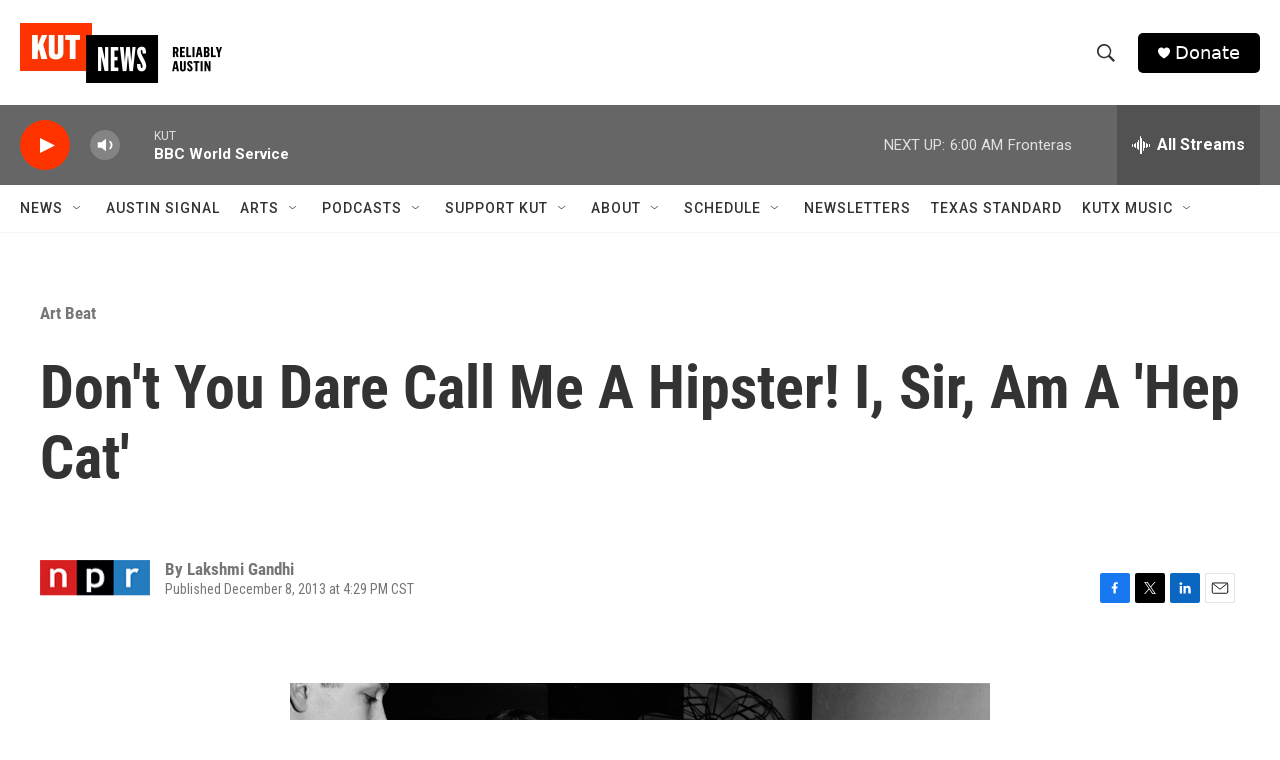

--- FILE ---
content_type: text/html; charset=utf-8
request_url: https://www.google.com/recaptcha/api2/aframe
body_size: 266
content:
<!DOCTYPE HTML><html><head><meta http-equiv="content-type" content="text/html; charset=UTF-8"></head><body><script nonce="Ex8ft9TFJ7eaMvp-NQaQLw">/** Anti-fraud and anti-abuse applications only. See google.com/recaptcha */ try{var clients={'sodar':'https://pagead2.googlesyndication.com/pagead/sodar?'};window.addEventListener("message",function(a){try{if(a.source===window.parent){var b=JSON.parse(a.data);var c=clients[b['id']];if(c){var d=document.createElement('img');d.src=c+b['params']+'&rc='+(localStorage.getItem("rc::a")?sessionStorage.getItem("rc::b"):"");window.document.body.appendChild(d);sessionStorage.setItem("rc::e",parseInt(sessionStorage.getItem("rc::e")||0)+1);localStorage.setItem("rc::h",'1768737358275');}}}catch(b){}});window.parent.postMessage("_grecaptcha_ready", "*");}catch(b){}</script></body></html>